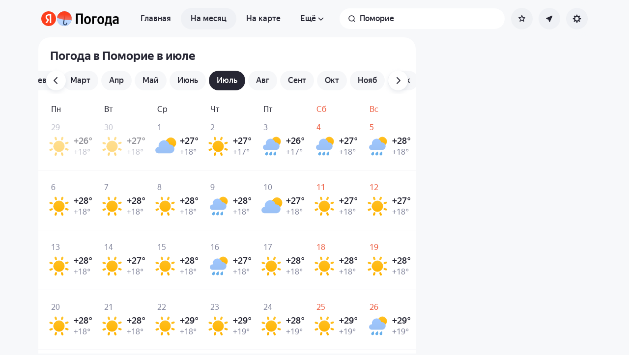

--- FILE ---
content_type: text/css
request_url: https://yastatic.net/s3/weather-frontend/front2/_next/static/css/296a97873b8a10b7.css
body_size: 1337
content:
.AppBlogPreview_article__jkfZ8{display:flex;flex-direction:column;height:100%;padding:20px 16px 16px;background:var(--surface-elevated-0);border-radius:24px}@media screen and (min-width:768px){.AppBlogPreview_article__jkfZ8{display:flex;height:336px;width:100%;padding:20px 24px 24px}}.AppBlogPreview_title__lbcvB{margin-bottom:16px;display:flex;align-items:center;justify-content:space-between;color:var(--text-primary)}.AppBlogPreview_title__text__oUM6K{font:var(--heading-s-bold)}@media screen and (min-width:768px){.AppBlogPreview_title__text__oUM6K{font:var(--heading-m-bold)}}.AppBlogPreview_title__chevron__otDl7{height:16px;width:16px;color:var(--text-secondary)}@media(pointer:fine){.AppBlogPreview_title__lbcvB:hover .AppBlogPreview_title__chevron__otDl7{color:var(--text-primary)}}.AppBlogPreview_content__C70nl{position:relative;display:flex;height:184px;border-radius:20px;overflow:hidden}.AppBlogPreview_content__image__yaxtG{object-fit:cover;height:auto;width:100%}.AppBlogPreview_content__title__adgiz{z-index:1;position:absolute;top:16px;left:16px;right:16px;font:var(--text-m-medium);color:var(--static-white);overflow-wrap:break-word;display:-webkit-box;line-clamp:3;-webkit-line-clamp:3;-webkit-box-orient:vertical;overflow:hidden;text-overflow:ellipsis}@media screen and (min-width:768px){.AppBlogPreview_content__title__adgiz{font:var(--text-l-medium)}}.AppBlogPreview_content__C70nl:before{z-index:1;content:"";position:absolute;top:0;left:0;width:100%;height:120px;background:var(--interface-title-gradient)}@media screen and (min-width:768px){.AppBlogPreview_content__C70nl{flex-grow:1;height:252px}}@media(pointer:fine){.AppBlogPreview_content__C70nl:hover:before{background:var(--interface-title-gradient-hovered)}}.AppBlogPreviewCompact_article__BvilI{height:100%;padding:12px 16px 16px;margin-top:8px;background:var(--surface-elevated-0);border-radius:24px;color:var(--text-primary)}@media screen and (min-width:768px){.AppBlogPreviewCompact_article__BvilI{padding:16px}}.AppBlogPreviewCompact_title__y0myL{margin-bottom:0;margin-left:4px}.AppBlogPreviewCompact_text__rxcMs{font:var(--paragraph-m);display:-webkit-box;line-clamp:3;-webkit-line-clamp:3;-webkit-box-orient:vertical;overflow:hidden;text-overflow:ellipsis;max-height:66px;width:100%;margin-top:0}.AppBlogPreviewCompact_imageContainer__pNeP3{position:relative;width:76px;height:76px;margin-right:12px;flex-shrink:0;overflow:hidden;border-radius:8px}.AppBlogPreviewCompact_image__q6Md0{width:100%;height:100%;object-fit:cover}.AppBlogPreviewCompact_linkButtons__IY_F3{display:flex;align-items:center;justify-content:space-between}.AppBlogPreviewCompact_linkButton__c7q6s{display:flex;align-items:center;gap:4px;min-height:34px;padding:10px 20px;border-radius:32px;background-color:var(--bg-default-soft);box-sizing:border-box;font:var(--text-s-medium);color:var(--text-primary)}@media(pointer:fine){.AppBlogPreviewCompact_linkButton__c7q6s:hover{background-color:var(--bg-default)}}.AppBlogPreviewCompact_linkContent__serQv{display:flex;margin-top:8px}.style_placeholder__SSLch{--base-color:var(--placeholder-base-color,var(--skeleton-color));--accent-color:var(--placeholder-accent-color,var(--surface-elevated-200));display:var(--placeholder-display,block);color:rgba(0,0,0,0);border-radius:var(--placeholder-br,1em);animation:style_shimmer__L6aJN 2s linear infinite forwards;background-image:linear-gradient(to right,var(--base-color) 0,var(--base-color) 20%,var(--accent-color) 40%,var(--base-color) 100%);background-size:980px 898px}.style_placeholder__SSLch *{visibility:hidden}@keyframes style_shimmer__L6aJN{0%{background-position:-490px 0}to{background-position:490px 0}}.AppCamera_camera__sTk_g{display:flex;flex-direction:column;padding:20px 16px 16px;border-radius:24px;background:var(--surface-elevated-0)}.AppCamera_camera__sTk_g:empty{display:none}.AppCamera_camera_insideToday__65fn_{margin-top:12px;padding:0}@media(orientation:landscape){.AppCamera_camera_insideToday__65fn_{display:none}}.AppCamera_camera__title__87RwB{color:var(--text-primary);font:var(--heading-s-bold);margin-bottom:16px}@media screen and (min-width:768px){.AppCamera_camera__title__87RwB{font:var(--heading-m-bold)}}.AppCamera_camera__title_insideToday__ln6C6{display:none}.AppCamera_camera__stream__3t9R3{width:100%;aspect-ratio:328/184;border-radius:20px}@media screen and (min-width:768px){.AppCamera_camera__stream__3t9R3{aspect-ratio:448/252}}@media(min-width:1116px)and (max-width:1605px),(min-width:768px)and (max-width:999px){.AppCamera_camera__stream__3t9R3{aspect-ratio:332/252}}.AppCamera_camera__stream_insideToday__U_6us{border-radius:8px}@media screen and (min-width:768px){.AppCamera_camera__sTk_g{padding:20px 24px 24px}}

--- FILE ---
content_type: application/x-javascript; charset=utf-8
request_url: https://yandex.ru/ads/page/289641?target-ref=https%3A%2F%2Fyandex.ru%2Fpogoda%2Fru%2Fpomorie%2Fmonth%2Fjuly&test-tag=4947802324996&ad-session-id=3898751768767730063&imp-id=1&pcode-icookie=YBKmxTnQG99jg0nt1UyswO38MqItHOWXTgUhlG2wq4dO7i%2FrwR9a3kqabhVlLBl1Cm%2BxcdXwbffx5FhDlbjwbgOjDiM%3D&pcode-test-ids=1387854%2C0%2C43%3B1466986%2C0%2C33%3B1384006%2C0%2C50%3B1457618%2C0%2C35%3B1433082%2C0%2C70%3B1454773%2C0%2C94%3B1439218%2C0%2C3%3B1447467%2C0%2C11%3B1442190%2C0%2C10%3B1465574%2C0%2C86%3B1467262%2C0%2C81%3B1353317%2C0%2C59%3B912288%2C0%2C36&puid1=0-12&puid2=cloudy&puid3=weak&puid4=significant&puid5=0-12&puid6=low&callback=Ya%5B4570910008293%5D
body_size: -1148
content:
/**/Ya[4570910008293]('{"common":{"csrReason":11}}')

--- FILE ---
content_type: image/svg+xml
request_url: https://yastatic.net/s3/weather-frontend/front2/_next/static/media/rustore-ru.947b2fbb.svg
body_size: 2882
content:
<svg width="160" height="46" fill="none" xmlns="http://www.w3.org/2000/svg"><g clip-path="url(#a)"><path d="M152 0H8a8 8 0 0 0-8 8v30a8 8 0 0 0 8 8h144a8 8 0 0 0 8-8V8a8 8 0 0 0-8-8Z" fill="#262633"/><path d="M12.23 36.41c2.22 2.2 5.8 2.2 12.96 2.2h1.27c7.16 0 10.75 0 12.97-2.2 2.23-2.2 2.23-5.72 2.23-12.78v-1.26c0-7.06 0-10.59-2.23-12.78-2.22-2.2-5.8-2.2-12.97-2.2h-1.27c-7.16 0-10.74 0-12.96 2.2C10 11.79 10 15.3 10 22.37v1.25c0 7.07 0 10.6 2.23 12.8Z" fill="#07F"/><path fill-rule="evenodd" clip-rule="evenodd" d="m34.44 28.14-2.14-.53a.62.62 0 0 1-.44-.57l-.27-7.76a2.42 2.42 0 0 0-1.66-2.08.1.1 0 0 0-.14.07.09.09 0 0 0 .04.1c.2.15.74.64.74 1.5v10.15c0 .98-.94 1.7-1.9 1.46l-2.18-.53a.62.62 0 0 1-.41-.56l-.27-7.77a2.42 2.42 0 0 0-1.66-2.08.1.1 0 0 0-.12.05.09.09 0 0 0 .02.11c.2.16.75.65.75 1.5v10.16c0 .97-.94 1.7-1.9 1.46l-6.15-1.5a1.88 1.88 0 0 1-1.45-1.84V19.31c0-.97.94-1.69 1.91-1.45l3.87.95v-1.83c0-.97.94-1.7 1.9-1.46l3.87.96v-1.83c0-.98.94-1.7 1.9-1.46l6.15 1.5a1.88 1.88 0 0 1 1.45 1.83V26.7c0 .97-.94 1.7-1.91 1.46v-.01Z" fill="#fff"/><path d="M60.2 36.15h-2.43l-3.84-5.3h-2v5.3h-2.06v-13.9h4.95c.97 0 1.82.18 2.58.55a4.16 4.16 0 0 1 1.42 6.45 4.72 4.72 0 0 1-2.61 1.47l4 5.43h-.01ZM51.92 24.1v4.9h2.9c.85 0 1.54-.22 2.06-.68.53-.46.8-1.05.8-1.76 0-.73-.27-1.31-.8-1.77a2.99 2.99 0 0 0-2.06-.69h-2.9Zm13.74 12.23c-.73 0-1.4-.18-1.98-.53a3.87 3.87 0 0 1-1.38-1.5 4.66 4.66 0 0 1-.5-2.17v-6.2h1.96V32c0 .77.22 1.4.66 1.9.44.47 1 .72 1.7.72.71 0 1.32-.25 1.8-.76.48-.5.72-1.12.72-1.86v-6.04h1.96v10.2h-1.4l-.46-1.54a3.5 3.5 0 0 1-1.32 1.28 3.5 3.5 0 0 1-1.76.45Zm12.24 0a5.84 5.84 0 0 1-3.38-.98 5.02 5.02 0 0 1-1.94-2.73l1.98-.32a4.3 4.3 0 0 0 1.38 1.64c.54.35 1.19.51 1.96.51.8 0 1.43-.16 1.92-.5.5-.36.74-.84.74-1.44 0-.44-.14-.82-.41-1.12a2.92 2.92 0 0 0-1.03-.74 18.8 18.8 0 0 0-1.62-.61c-.75-.23-1.48-.52-2.2-.87a4.18 4.18 0 0 1-1.45-1.22c-.4-.6-.61-1.32-.59-2.05a3.57 3.57 0 0 1 2.22-3.39 5.53 5.53 0 0 1 2.32-.48 4.9 4.9 0 0 1 4.89 3.44l-1.95.32a3.03 3.03 0 0 0-2.88-1.88c-.71 0-1.3.18-1.77.51s-.71.78-.71 1.37c0 .43.14.8.4 1.1.3.3.64.55 1.02.73.42.17.97.4 1.65.62.86.3 1.58.59 2.16.89.58.3 1.08.7 1.47 1.25.4.53.6 1.2.6 2.03a3.4 3.4 0 0 1-.64 2.07 4.07 4.07 0 0 1-1.72 1.38c-.71.31-1.53.47-2.41.47h-.01Zm13.06-1.9-.18 1.7h-1.82c-1.08 0-1.9-.26-2.46-.8-.56-.51-.84-1.26-.84-2.26v-5.42h-1.77v-1.71h1.77l.54-2.96h1.41v2.96h3.17v1.71h-3.16v5.42c0 .92.44 1.37 1.34 1.37h2Zm6.53 1.9a5.84 5.84 0 0 1-2.82-.67 4.9 4.9 0 0 1-1.94-1.88 5.3 5.3 0 0 1-.7-2.74c0-1.02.24-1.93.7-2.73a4.9 4.9 0 0 1 1.95-1.88 5.67 5.67 0 0 1 2.81-.69c1.06 0 2 .23 2.83.7a4.9 4.9 0 0 1 1.93 1.87c.47.8.7 1.71.7 2.74 0 1.03-.23 1.94-.7 2.74a4.89 4.89 0 0 1-1.94 1.87 5.9 5.9 0 0 1-2.82.67Zm0-1.77a3.27 3.27 0 0 0 3.2-2.14c.17-.44.24-.9.22-1.37a3.45 3.45 0 0 0-.96-2.55 3.25 3.25 0 0 0-2.46-.98 3.24 3.24 0 0 0-3.18 2.16c-.16.44-.24.9-.21 1.37-.04.94.3 1.85.93 2.54a3.27 3.27 0 0 0 2.46.97Zm7.57 1.58v-10.2h1.41l.42 1.46c.3-.5.69-.89 1.15-1.1.5-.25 1.05-.37 1.6-.36h.5l.15 1.85h-1.12c-.72 0-1.26.2-1.62.62-.35.4-.54.96-.54 1.65v6.08h-1.96Zm16.43-5.17c0 .26 0 .47-.02.61h-8.53c.07.83.46 1.6 1.08 2.17.6.54 1.39.8 2.33.8.66 0 1.24-.12 1.75-.37.52-.26.9-.6 1.17-1.03l1.84.3a4.4 4.4 0 0 1-1.94 2.13c-.88.5-1.86.75-2.93.75a5.59 5.59 0 0 1-2.76-.67 4.92 4.92 0 0 1-1.9-1.9 5.4 5.4 0 0 1-.69-2.71c0-1.03.23-1.95.69-2.74a4.82 4.82 0 0 1 1.87-1.88 5.4 5.4 0 0 1 2.74-.69 5.32 5.32 0 0 1 4.62 2.57c.45.8.68 1.68.68 2.65Zm-5.3-3.51a3.13 3.13 0 0 0-3.15 2.55h6.31a3.19 3.19 0 0 0-3.16-2.55ZM52.77 16.9c-.7 0-1.33-.16-1.89-.48a3.53 3.53 0 0 1-1.31-1.4 4.17 4.17 0 0 1-.47-1.98c0-.74.16-1.4.47-1.97a3.49 3.49 0 0 1 3.19-1.87c.76 0 1.43.2 2.02.57.6.38 1.02.89 1.27 1.53l-1.08.17c-.2-.4-.5-.71-.88-.93a2.5 2.5 0 0 0-1.3-.33c-.46-.01-.92.11-1.32.35-.4.25-.7.6-.9 1.02-.22.45-.33.95-.32 1.46 0 .56.1 1.06.31 1.48a2.49 2.49 0 0 0 2.25 1.37c.5 0 .94-.12 1.33-.34.38-.23.69-.57.88-.97l1.08.16c-.26.64-.71 1.2-1.3 1.57-.6.39-1.28.59-2.03.59Zm8.89-.1H60.3l-2.04-2.28h-.33v2.28H56.9v-5.49h1.03v2.21h.32l1.95-2.2h1.25l-2.36 2.65 2.57 2.83Zm2.47-5.6c.69 0 1.22.23 1.6.67.43.52.65 1.18.6 1.85v3.08h-.74l-.24-.86a2 2 0 0 1-1.79.97c-.36 0-.7-.09-.98-.23a1.68 1.68 0 0 1-.93-1.52c0-.51.2-.93.62-1.24.52-.34 1.15-.5 1.78-.47h1.23c0-.36-.12-.71-.35-1-.21-.23-.5-.35-.85-.35-.26 0-.5.06-.7.19-.2.12-.37.29-.47.5l-.98-.17c.15-.44.42-.78.82-1.03.42-.26.9-.4 1.38-.38Zm-.35 4.82c.44 0 .81-.14 1.09-.43.28-.3.42-.71.42-1.22v-.07h-1.2c-.93 0-1.39.28-1.39.83a.8.8 0 0 0 .3.65c.2.16.46.24.78.24Zm6.64-1.22a3.85 3.85 0 0 1-1.3.25c-.67 0-1.17-.18-1.53-.55-.35-.37-.53-.89-.53-1.57v-1.62h1.05v1.62c0 .79.38 1.18 1.13 1.18.46 0 .85-.08 1.17-.24v-2.57h1.04v5.5h-1.04v-2Zm4.42-3.6a2 2 0 0 1 1.6.67c.42.52.63 1.18.6 1.85v3.08h-.75l-.25-.86a2 2 0 0 1-1.79.97c-.35 0-.69-.09-.97-.23a1.68 1.68 0 0 1-.69-.62 1.7 1.7 0 0 1-.24-.9c0-.51.2-.93.62-1.24.53-.34 1.15-.5 1.77-.47H76c0-.36-.13-.71-.36-1a1.1 1.1 0 0 0-.85-.35c-.27 0-.5.06-.71.19-.2.12-.36.29-.47.5l-.96-.17c.14-.44.41-.78.81-1.03.41-.26.9-.4 1.38-.38Zm-.36 4.82c.45 0 .81-.14 1.08-.43.29-.3.43-.71.43-1.22v-.07h-1.2c-.92 0-1.38.28-1.38.83a.8.8 0 0 0 .29.65c.2.16.46.24.78.24Zm5.25.78h-1.54v-5.49h1.01v4.32h.16l2.21-4.32h1.55v5.49h-1.03V12.5h-.16l-2.22 4.3h.02Zm.93-6.2c-.46 0-.84-.12-1.15-.37a1.6 1.6 0 0 1-.55-1.1h.85c.04.23.12.4.27.52.15.12.35.18.58.18a.9.9 0 0 0 .57-.18.76.76 0 0 0 .27-.51h.86c-.06.48-.25.85-.56 1.1-.33.24-.73.37-1.14.36Zm6.07 6.2h-1.04v-4.53h-1.92v-.96h4.84v.96h-1.9v4.53h.02Zm7.7-2.78-.01.33h-4.54c.03.45.24.86.57 1.17.33.29.75.43 1.24.43.35 0 .66-.07.93-.2.25-.13.47-.32.62-.55l.98.16c-.21.5-.56.87-1.03 1.15-.47.27-1.01.4-1.56.4-.51 0-1.01-.12-1.46-.36-.43-.24-.78-.6-1.01-1.03a2.95 2.95 0 0 1-.36-1.46c0-.55.11-1.05.35-1.47.23-.43.58-.78 1-1.01.45-.25.95-.38 1.46-.37a2.81 2.81 0 0 1 2.45 1.38c.24.42.36.9.36 1.43Zm-2.82-1.9a1.66 1.66 0 0 0-1.68 1.38h3.36a1.72 1.72 0 0 0-1.68-1.37Zm7.47 4.68h-1.54v-5.49h1v4.32h.17l2.2-4.32h1.56v5.49h-1.01V12.5h-.16l-2.22 4.3Zm7.6-2.8c.28.08.53.23.71.46.2.22.3.5.3.82 0 .3-.1.58-.27.83-.18.24-.44.44-.77.58-.32.14-.7.21-1.13.21a2.7 2.7 0 0 1-1.5-.4c-.4-.26-.7-.65-.83-1.1l.97-.16c.23.5.68.76 1.35.76.36 0 .64-.07.83-.2a.68.68 0 0 0 .3-.59.62.62 0 0 0-.27-.53c-.18-.13-.47-.2-.86-.2h-.73v-.91h.73c.33 0 .6-.06.77-.19a.6.6 0 0 0 .27-.51.65.65 0 0 0-.29-.55c-.2-.14-.45-.22-.7-.21-.3 0-.54.06-.76.2-.21.14-.38.31-.5.55l-.97-.18c.18-.46.44-.83.85-1.08.4-.27.87-.4 1.4-.4.38 0 .72.07 1.03.2.31.14.55.33.72.57a1.33 1.33 0 0 1 0 1.58c-.16.21-.38.35-.65.44Z" fill="#fff"/></g><defs><clipPath id="a"><path fill="#fff" d="M0 0h160v46H0z"/></clipPath></defs></svg>